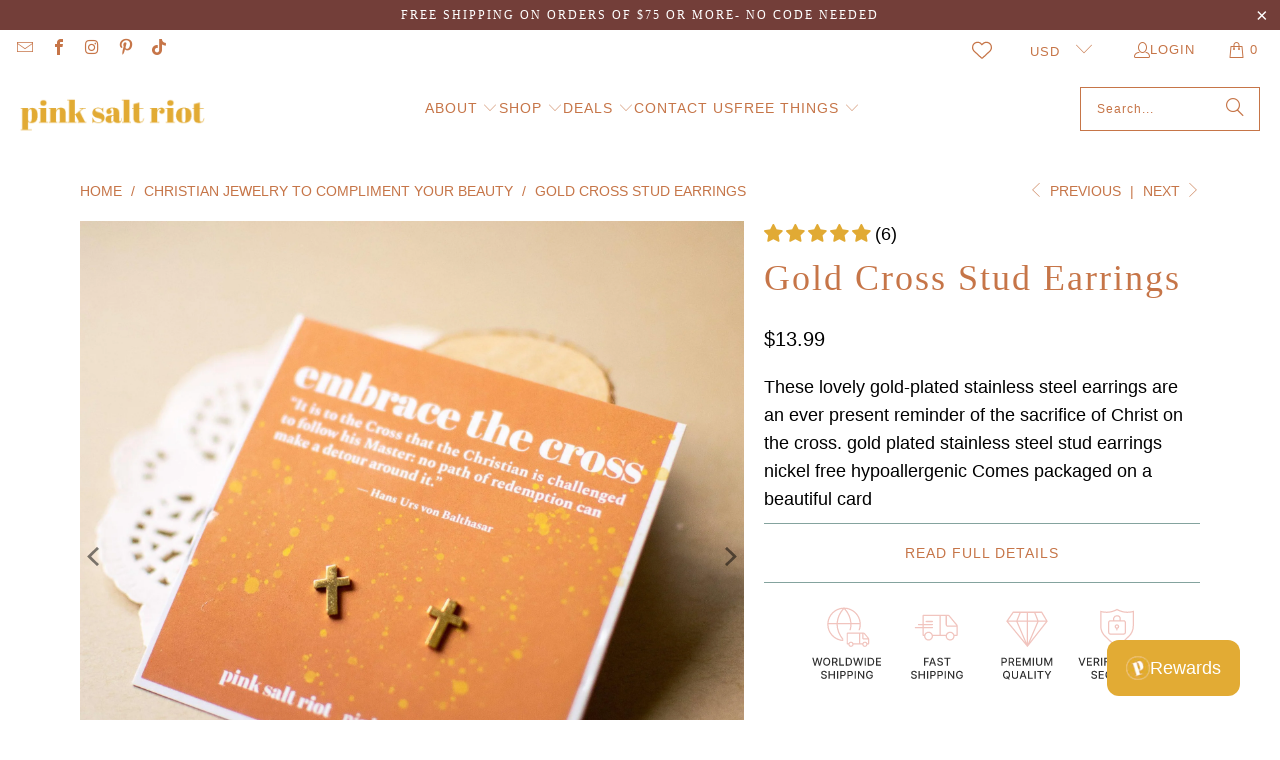

--- FILE ---
content_type: text/javascript; charset=utf-8
request_url: https://pinksaltriot.com/collections/compliment-your-beauty/products/gold-cross-stud-earrings.js
body_size: 760
content:
{"id":5980509929665,"title":"Gold Cross Stud Earrings","handle":"gold-cross-stud-earrings","description":"\u003cp\u003eThese lovely gold-plated stainless steel earrings are an ever present reminder of the sacrifice of Christ on the cross.\u003c\/p\u003e\n\u003cul\u003e\n\u003cli\u003egold plated stainless steel stud earrings\u003c\/li\u003e\n\u003cli\u003enickel free\u003c\/li\u003e\n\u003cli\u003ehypoallergenic\u003c\/li\u003e\n\u003cli\u003eComes packaged on a beautiful card\u003c\/li\u003e\n\u003c\/ul\u003e","published_at":"2025-03-12T21:45:51-05:00","created_at":"2020-10-23T23:34:55-05:00","vendor":"Pink Salt Riot","type":"Earrings","tags":["$10-$25","30% off","Birthday Gifts","Casual","Classic","Compliment Your Beauty","Confirmation Gifts","Daughters","Earrings","Easter Gifts","Gifts for Her","Girl Gifts","God loves knows and sees me","Gold","Handmade Christian Jewelry","JEWELRY","Mix \u0026 Match 5\/$40","Not On Sale","S-PERM","Stud Earrings","Teen Girl","TRUTH: I am worthy because of who made me.","Women","WOMENS"],"price":1399,"price_min":1399,"price_max":1399,"available":true,"price_varies":false,"compare_at_price":null,"compare_at_price_min":0,"compare_at_price_max":0,"compare_at_price_varies":false,"variants":[{"id":37182960500929,"title":"Default Title","option1":"Default Title","option2":null,"option3":null,"sku":"S1-C-1204","requires_shipping":true,"taxable":true,"featured_image":null,"available":true,"name":"Gold Cross Stud Earrings","public_title":null,"options":["Default Title"],"price":1399,"weight":28,"compare_at_price":null,"inventory_management":"shopify","barcode":"722267899127","requires_selling_plan":false,"selling_plan_allocations":[]}],"images":["\/\/cdn.shopify.com\/s\/files\/1\/0503\/0995\/5777\/files\/gold-cross-stud-earrings-126961.jpg?v=1721073375"],"featured_image":"\/\/cdn.shopify.com\/s\/files\/1\/0503\/0995\/5777\/files\/gold-cross-stud-earrings-126961.jpg?v=1721073375","options":[{"name":"Title","position":1,"values":["Default Title"]}],"url":"\/products\/gold-cross-stud-earrings","media":[{"alt":"Gold Cross Stud Earrings - Pink Salt Riot","id":35067800387797,"position":1,"preview_image":{"aspect_ratio":1.0,"height":2048,"width":2048,"src":"https:\/\/cdn.shopify.com\/s\/files\/1\/0503\/0995\/5777\/files\/gold-cross-stud-earrings-126961.jpg?v=1721073375"},"aspect_ratio":1.0,"height":2048,"media_type":"image","src":"https:\/\/cdn.shopify.com\/s\/files\/1\/0503\/0995\/5777\/files\/gold-cross-stud-earrings-126961.jpg?v=1721073375","width":2048},{"alt":"Gold Cross Stud Earrings","id":31638128984277,"position":2,"preview_image":{"aspect_ratio":1.0,"height":1080,"width":1080,"src":"https:\/\/cdn.shopify.com\/s\/files\/1\/0503\/0995\/5777\/products\/907e4aaf61d845d6b932f6e16aaab565.thumbnail.0000000000.jpg?v=1668137964"},"aspect_ratio":1.0,"duration":11480,"media_type":"video","sources":[{"format":"mp4","height":480,"mime_type":"video\/mp4","url":"https:\/\/cdn.shopify.com\/videos\/c\/vp\/907e4aaf61d845d6b932f6e16aaab565\/907e4aaf61d845d6b932f6e16aaab565.SD-480p-0.9Mbps-10475333.mp4","width":480},{"format":"mp4","height":1080,"mime_type":"video\/mp4","url":"https:\/\/cdn.shopify.com\/videos\/c\/vp\/907e4aaf61d845d6b932f6e16aaab565\/907e4aaf61d845d6b932f6e16aaab565.HD-1080p-2.5Mbps-10475333.mp4","width":1080},{"format":"mp4","height":720,"mime_type":"video\/mp4","url":"https:\/\/cdn.shopify.com\/videos\/c\/vp\/907e4aaf61d845d6b932f6e16aaab565\/907e4aaf61d845d6b932f6e16aaab565.HD-720p-1.6Mbps-10475333.mp4","width":720},{"format":"m3u8","height":1080,"mime_type":"application\/x-mpegURL","url":"https:\/\/cdn.shopify.com\/videos\/c\/vp\/907e4aaf61d845d6b932f6e16aaab565\/907e4aaf61d845d6b932f6e16aaab565.m3u8","width":1080}]}],"requires_selling_plan":false,"selling_plan_groups":[]}

--- FILE ---
content_type: application/javascript
request_url: https://api.ipify.org/?format=jsonp&callback=getIP
body_size: -49
content:
getIP({"ip":"3.145.35.115"});

--- FILE ---
content_type: text/javascript; charset=utf-8
request_url: https://pinksaltriot.com/products/gold-cross-stud-earrings.js
body_size: 1233
content:
{"id":5980509929665,"title":"Gold Cross Stud Earrings","handle":"gold-cross-stud-earrings","description":"\u003cp\u003eThese lovely gold-plated stainless steel earrings are an ever present reminder of the sacrifice of Christ on the cross.\u003c\/p\u003e\n\u003cul\u003e\n\u003cli\u003egold plated stainless steel stud earrings\u003c\/li\u003e\n\u003cli\u003enickel free\u003c\/li\u003e\n\u003cli\u003ehypoallergenic\u003c\/li\u003e\n\u003cli\u003eComes packaged on a beautiful card\u003c\/li\u003e\n\u003c\/ul\u003e","published_at":"2025-03-12T21:45:51-05:00","created_at":"2020-10-23T23:34:55-05:00","vendor":"Pink Salt Riot","type":"Earrings","tags":["$10-$25","30% off","Birthday Gifts","Casual","Classic","Compliment Your Beauty","Confirmation Gifts","Daughters","Earrings","Easter Gifts","Gifts for Her","Girl Gifts","God loves knows and sees me","Gold","Handmade Christian Jewelry","JEWELRY","Mix \u0026 Match 5\/$40","Not On Sale","S-PERM","Stud Earrings","Teen Girl","TRUTH: I am worthy because of who made me.","Women","WOMENS"],"price":1399,"price_min":1399,"price_max":1399,"available":true,"price_varies":false,"compare_at_price":null,"compare_at_price_min":0,"compare_at_price_max":0,"compare_at_price_varies":false,"variants":[{"id":37182960500929,"title":"Default Title","option1":"Default Title","option2":null,"option3":null,"sku":"S1-C-1204","requires_shipping":true,"taxable":true,"featured_image":null,"available":true,"name":"Gold Cross Stud Earrings","public_title":null,"options":["Default Title"],"price":1399,"weight":28,"compare_at_price":null,"inventory_management":"shopify","barcode":"722267899127","requires_selling_plan":false,"selling_plan_allocations":[]}],"images":["\/\/cdn.shopify.com\/s\/files\/1\/0503\/0995\/5777\/files\/gold-cross-stud-earrings-126961.jpg?v=1721073375"],"featured_image":"\/\/cdn.shopify.com\/s\/files\/1\/0503\/0995\/5777\/files\/gold-cross-stud-earrings-126961.jpg?v=1721073375","options":[{"name":"Title","position":1,"values":["Default Title"]}],"url":"\/products\/gold-cross-stud-earrings","media":[{"alt":"Gold Cross Stud Earrings - Pink Salt Riot","id":35067800387797,"position":1,"preview_image":{"aspect_ratio":1.0,"height":2048,"width":2048,"src":"https:\/\/cdn.shopify.com\/s\/files\/1\/0503\/0995\/5777\/files\/gold-cross-stud-earrings-126961.jpg?v=1721073375"},"aspect_ratio":1.0,"height":2048,"media_type":"image","src":"https:\/\/cdn.shopify.com\/s\/files\/1\/0503\/0995\/5777\/files\/gold-cross-stud-earrings-126961.jpg?v=1721073375","width":2048},{"alt":"Gold Cross Stud Earrings","id":31638128984277,"position":2,"preview_image":{"aspect_ratio":1.0,"height":1080,"width":1080,"src":"https:\/\/cdn.shopify.com\/s\/files\/1\/0503\/0995\/5777\/products\/907e4aaf61d845d6b932f6e16aaab565.thumbnail.0000000000.jpg?v=1668137964"},"aspect_ratio":1.0,"duration":11480,"media_type":"video","sources":[{"format":"mp4","height":480,"mime_type":"video\/mp4","url":"https:\/\/cdn.shopify.com\/videos\/c\/vp\/907e4aaf61d845d6b932f6e16aaab565\/907e4aaf61d845d6b932f6e16aaab565.SD-480p-0.9Mbps-10475333.mp4","width":480},{"format":"mp4","height":1080,"mime_type":"video\/mp4","url":"https:\/\/cdn.shopify.com\/videos\/c\/vp\/907e4aaf61d845d6b932f6e16aaab565\/907e4aaf61d845d6b932f6e16aaab565.HD-1080p-2.5Mbps-10475333.mp4","width":1080},{"format":"mp4","height":720,"mime_type":"video\/mp4","url":"https:\/\/cdn.shopify.com\/videos\/c\/vp\/907e4aaf61d845d6b932f6e16aaab565\/907e4aaf61d845d6b932f6e16aaab565.HD-720p-1.6Mbps-10475333.mp4","width":720},{"format":"m3u8","height":1080,"mime_type":"application\/x-mpegURL","url":"https:\/\/cdn.shopify.com\/videos\/c\/vp\/907e4aaf61d845d6b932f6e16aaab565\/907e4aaf61d845d6b932f6e16aaab565.m3u8","width":1080}]}],"requires_selling_plan":false,"selling_plan_groups":[]}

--- FILE ---
content_type: image/svg+xml
request_url: https://cdn-sf.vitals.app/cdn-assets/trust-badges/en/icon/verified_secured.svg?v=5
body_size: 2632
content:
<svg class="vtl-tb-main-widget__badge-img" width="90" fill="none" xmlns="http://www.w3.org/2000/svg" viewBox="0 0 500 500"><path d="m42.906 304.363 12.144 35.54h.49l12.145-35.54h7.117L59.099 348h-7.607L35.79 304.363h7.117ZM82.903 348v-43.637h27.358v5.668H89.487v13.295h19.347v5.647H89.487v13.359h21.03V348H82.903Zm37.953 0v-43.637h15.554c3.38 0 6.186.583 8.416 1.747 2.244 1.165 3.92 2.777 5.028 4.837 1.108 2.046 1.662 4.411 1.662 7.095 0 2.671-.561 5.022-1.683 7.053-1.108 2.017-2.784 3.586-5.028 4.709-2.231 1.122-5.036 1.683-8.417 1.683h-11.782v-5.668h11.186c2.13 0 3.863-.305 5.199-.916 1.349-.611 2.336-1.499 2.961-2.663.625-1.165.938-2.564.938-4.198 0-1.647-.32-3.075-.959-4.282-.625-1.208-1.612-2.131-2.962-2.77-1.335-.654-3.089-.98-5.262-.98h-8.268V348h-6.583Zm21.541-19.688L153.178 348h-7.5l-10.568-19.688h7.287Zm25.514-23.949V348h-6.583v-43.637h6.583ZM179.299 348v-43.637h27.06v5.668h-20.476v13.295h18.537v5.647h-18.537V348h-6.584Zm43.54-43.637V348h-6.583v-43.637h6.583ZM234.228 348v-43.637h27.358v5.668h-20.775v13.295h19.347v5.647h-19.347v13.359h21.03V348h-27.613Zm52.078 0H272.18v-43.637h14.574c4.275 0 7.947.874 11.015 2.621 3.069 1.733 5.419 4.226 7.053 7.479 1.648 3.238 2.472 7.123 2.472 11.655 0 4.545-.831 8.451-2.493 11.718-1.648 3.267-4.034 5.782-7.159 7.543-3.125 1.747-6.904 2.621-11.336 2.621Zm-7.542-5.753h7.18c3.324 0 6.087-.625 8.288-1.875 2.202-1.264 3.85-3.09 4.944-5.476 1.093-2.401 1.64-5.327 1.64-8.778 0-3.424-.547-6.329-1.64-8.715-1.08-2.386-2.692-4.197-4.837-5.433-2.145-1.236-4.808-1.854-7.99-1.854h-7.585v32.131ZM338.646 348h-6.989l15.703-43.637h7.607L370.67 348h-6.989l-12.336-35.711h-.341L338.646 348Zm1.172-17.088h22.67v5.539h-22.67v-5.539Zm74.173-26.549V348h-6.051l-22.18-32.003h-.405V348h-6.584v-43.637h6.094l22.202 32.046h.405v-32.046h6.519ZM439.522 348h-14.126v-43.637h14.573c4.276 0 7.948.874 11.016 2.621 3.068 1.733 5.419 4.226 7.053 7.479 1.647 3.238 2.471 7.123 2.471 11.655 0 4.545-.831 8.451-2.493 11.718-1.647 3.267-4.034 5.782-7.159 7.543-3.125 1.747-6.903 2.621-11.335 2.621Zm-7.543-5.753h7.181c3.324 0 6.086-.625 8.288-1.875 2.202-1.264 3.85-3.09 4.943-5.476 1.094-2.401 1.641-5.327 1.641-8.778 0-3.424-.547-6.329-1.641-8.715-1.079-2.386-2.691-4.197-4.836-5.433-2.145-1.236-4.809-1.854-7.99-1.854h-7.586v32.131Zm-299.41 46.579c-.228-2.017-1.165-3.579-2.813-4.687-1.648-1.122-3.721-1.683-6.221-1.683-1.79 0-3.338.284-4.645.852-1.307.554-2.323 1.321-3.047 2.301-.71.966-1.066 2.067-1.066 3.303 0 1.037.242 1.931.725 2.684a6.502 6.502 0 0 0 1.939 1.897c.81.497 1.676.916 2.599 1.257.924.326 1.811.596 2.664.809l4.261 1.108c1.392.341 2.82.803 4.283 1.385a17.21 17.21 0 0 1 4.069 2.301 11.031 11.031 0 0 1 3.026 3.537c.781 1.407 1.172 3.09 1.172 5.05 0 2.472-.639 4.666-1.918 6.584-1.264 1.917-3.104 3.43-5.518 4.538-2.401 1.108-5.306 1.662-8.715 1.662-3.267 0-6.094-.518-8.48-1.555s-4.254-2.507-5.604-4.411c-1.349-1.917-2.095-4.19-2.237-6.818h6.605c.128 1.577.639 2.891 1.534 3.942.909 1.037 2.067 1.811 3.473 2.322 1.421.497 2.976.746 4.667.746 1.86 0 3.515-.291 4.964-.874 1.463-.596 2.614-1.42 3.452-2.471.838-1.066 1.257-2.308 1.257-3.729 0-1.293-.369-2.351-1.108-3.175-.725-.824-1.712-1.505-2.962-2.045-1.236-.54-2.635-1.016-4.197-1.428l-5.156-1.406c-3.495-.952-6.265-2.351-8.31-4.197-2.031-1.847-3.047-4.29-3.047-7.33 0-2.514.682-4.709 2.045-6.584 1.364-1.875 3.211-3.331 5.54-4.368 2.33-1.051 4.958-1.576 7.884-1.576 2.954 0 5.561.518 7.819 1.555 2.273 1.037 4.063 2.465 5.37 4.283 1.306 1.804 1.988 3.878 2.045 6.221h-6.349ZM149.182 421v-43.637h27.358v5.668h-20.774v13.295h19.347v5.647h-19.347v13.359h21.03V421h-27.614Zm74.196-29.446h-6.648c-.256-1.421-.732-2.671-1.428-3.75a10.482 10.482 0 0 0-2.557-2.749 11.014 11.014 0 0 0-3.387-1.705 13.246 13.246 0 0 0-3.942-.575c-2.514 0-4.766.632-6.754 1.897-1.975 1.264-3.537 3.117-4.688 5.561-1.136 2.443-1.704 5.426-1.704 8.948 0 3.552.568 6.549 1.704 8.992 1.151 2.443 2.72 4.29 4.709 5.54 1.989 1.25 4.226 1.875 6.712 1.875 1.377 0 2.684-.185 3.92-.554a11.322 11.322 0 0 0 3.388-1.683 10.336 10.336 0 0 0 2.557-2.706c.71-1.08 1.2-2.316 1.47-3.708l6.648.021c-.356 2.145-1.045 4.12-2.067 5.924a16.351 16.351 0 0 1-3.899 4.645c-1.577 1.292-3.381 2.294-5.412 3.004-2.032.71-4.248 1.065-6.648 1.065-3.778 0-7.145-.895-10.099-2.684-2.955-1.804-5.285-4.383-6.989-7.735-1.69-3.352-2.536-7.351-2.536-11.996 0-4.659.853-8.657 2.557-11.995 1.705-3.353 4.034-5.924 6.989-7.713 2.954-1.804 6.314-2.706 10.078-2.706 2.315 0 4.474.333 6.477 1.001a17.095 17.095 0 0 1 5.433 2.898 15.917 15.917 0 0 1 3.985 4.645c1.051 1.818 1.761 3.899 2.131 6.243Zm37.739-14.191h6.605v28.701c0 3.054-.717 5.76-2.152 8.117-1.435 2.344-3.452 4.191-6.051 5.54-2.6 1.335-5.647 2.003-9.141 2.003-3.48 0-6.52-.668-9.119-2.003-2.6-1.349-4.617-3.196-6.051-5.54-1.435-2.357-2.152-5.063-2.152-8.117v-28.701h6.583v28.168c0 1.974.434 3.729 1.3 5.263.881 1.534 2.124 2.741 3.729 3.622 1.605.866 3.508 1.3 5.71 1.3 2.216 0 4.127-.434 5.732-1.3 1.619-.881 2.855-2.088 3.707-3.622.867-1.534 1.3-3.289 1.3-5.263v-28.168ZM279.094 421v-43.637h15.554c3.381 0 6.186.583 8.416 1.747 2.244 1.165 3.921 2.777 5.029 4.837 1.107 2.046 1.661 4.411 1.661 7.095 0 2.671-.561 5.022-1.683 7.053-1.108 2.017-2.784 3.586-5.028 4.709-2.23 1.122-5.036 1.683-8.416 1.683h-11.783v-5.668h11.186c2.131 0 3.864-.305 5.199-.916 1.349-.611 2.337-1.499 2.962-2.663.625-1.165.937-2.564.937-4.198 0-1.647-.32-3.075-.959-4.282-.625-1.208-1.612-2.131-2.961-2.77-1.336-.654-3.09-.98-5.263-.98h-8.267V421h-6.584Zm21.541-19.688L311.416 421h-7.5l-10.568-19.688h7.287ZM319.566 421v-43.637h27.358v5.668H326.15v13.295h19.346v5.647H326.15v13.359h21.029V421h-27.613Zm52.079 0h-14.127v-43.637h14.574c4.276 0 7.948.874 11.016 2.621 3.068 1.733 5.419 4.226 7.052 7.479 1.648 3.238 2.472 7.123 2.472 11.655 0 4.545-.831 8.451-2.493 11.718-1.648 3.267-4.034 5.782-7.159 7.543-3.125 1.747-6.904 2.621-11.335 2.621Zm-7.543-5.753h7.18c3.324 0 6.087-.625 8.289-1.875 2.201-1.264 3.849-3.09 4.943-5.476 1.094-2.401 1.641-5.327 1.641-8.778 0-3.424-.547-6.329-1.641-8.715-1.08-2.386-2.692-4.197-4.837-5.433-2.145-1.236-4.808-1.854-7.99-1.854h-7.585v32.131Z" fill="##COLOR1##"/><path fill-rule="evenodd" clip-rule="evenodd" d="M262.189 131.014c0 5.811-3.897 10.713-9.221 12.233v6.249a3.5 3.5 0 1 1-7 0v-6.249c-5.324-1.52-9.221-6.422-9.221-12.233 0-7.026 5.695-12.722 12.721-12.722s12.721 5.696 12.721 12.722Zm-18.442 0a5.721 5.721 0 1 1 5.729 5.721h-.016a5.722 5.722 0 0 1-5.713-5.721Z" fill="##COLOR##"/><path fill-rule="evenodd" clip-rule="evenodd" d="M227.485 89.482v5.717h-14.3c-7.026 0-12.722 5.696-12.722 12.722v55.447c0 7.026 5.696 12.721 12.722 12.721h73.889c7.026 0 12.721-5.695 12.721-12.721v-55.447c0-7.026-5.695-12.722-12.721-12.722H271.45v-5.72a21.984 21.984 0 0 0-21.978-21.983 21.94 21.94 0 0 0-20.326 13.567 21.964 21.964 0 0 0-1.661 8.419Zm21.973-14.986a14.939 14.939 0 0 0-13.841 9.239 14.949 14.949 0 0 0-1.132 5.736v5.728h29.965v-5.72a14.981 14.981 0 0 0-14.982-14.983h-.01Zm-36.273 27.703a5.722 5.722 0 0 0-5.722 5.722v55.447a5.721 5.721 0 0 0 5.722 5.721h73.889a5.72 5.72 0 0 0 5.721-5.721v-55.447a5.721 5.721 0 0 0-5.721-5.722h-73.889Z" fill="##COLOR##"/><path fill-rule="evenodd" clip-rule="evenodd" d="m253.955 34.295-3.87-2.105-3.87 2.105c-13.511 7.348-28.528 11.869-44.04 13.258a114.92 114.92 0 0 1-38.885-3.163 113.624 113.624 0 0 1-7-2.045v86.376c0 10.978 2.284 21.847 6.721 31.989 4.437 10.141 10.94 19.356 19.139 27.118l47.599 45.066a28.916 28.916 0 0 0 9.33 5.903c1.319.517 2.673.939 4.052 1.265a30.31 30.31 0 0 0 17.959-1.265 28.92 28.92 0 0 0 9.331-5.903l47.599-45.065c16.558-15.676 25.86-36.938 25.86-59.108V42.346a113.624 113.624 0 0 1-7 2.045 114.922 114.922 0 0 1-38.885 3.162c-15.512-1.389-30.529-5.91-44.04-13.258Zm-51.156 20.23c16.453-1.473 32.398-6.27 46.76-14.08l.526-.287.526.286c14.362 7.812 30.307 12.608 46.76 14.081a121.95 121.95 0 0 0 39.509-2.92v77.116c0 20.186-8.466 39.628-23.672 54.025l-47.6 45.065a21.917 21.917 0 0 1-7.073 4.469 23.16 23.16 0 0 1-8.45 1.589c-2.909 0-5.782-.542-8.45-1.589a21.91 21.91 0 0 1-7.074-4.469l-47.599-45.066c-7.532-7.131-13.484-15.575-17.538-24.841-4.053-9.264-6.134-19.179-6.134-29.183V51.605a121.952 121.952 0 0 0 39.509 2.92Z" fill="##COLOR##"/></svg>
